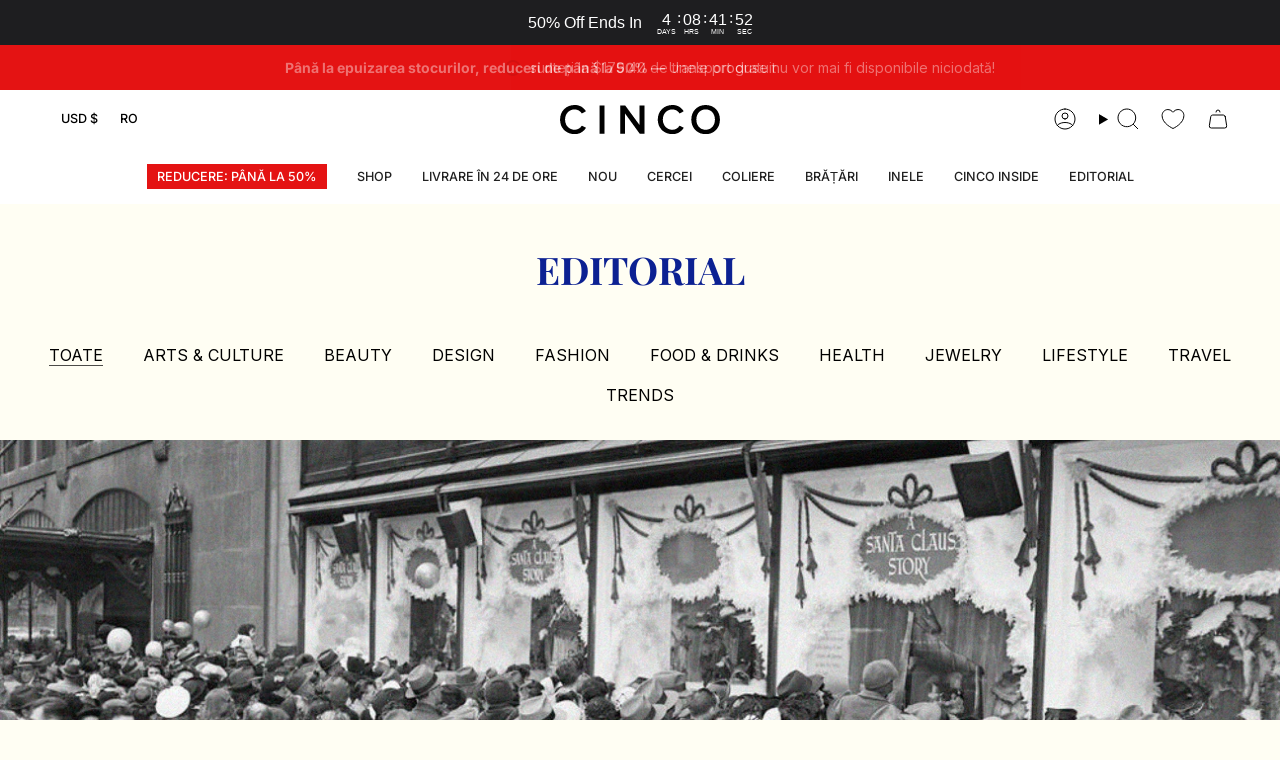

--- FILE ---
content_type: text/css
request_url: https://cdn.appmate.io/themecode/d84276-2/main/custom.css?v=1722440501479014
body_size: 571
content:
wishlist-link .wk-button{--icon-size: 22px;--icon-stroke: currentcolor;--icon-stroke-width: 1px;height:100%;padding:5px 11px}wishlist-link .wk-counter{background:var(--primary);color:var(--bg);font-size:calc(.627rem * var(--FONT-ADJUST-NAV));top:-6px;right:5px}.header__mobile__button wishlist-link .wk-button{margin-right:10px;margin-left:-14px}.account-sidebar wishlist-link .wk-button{text-decoration:none;color:var(--link);transition:color .25s ease;display:inline-flex;padding:0;justify-content:left;background:none;gap:2px}.account-sidebar wishlist-link .wk-counter{display:initial;top:auto;right:auto;background:none;color:var(--primary);font-size:inherit}@media only screen and (max-width: 749px){.account-sidebar wishlist-link .wk-button{padding:15px}.account-sidebar li.wk-account{margin:0;display:block;border-top:1px solid var(--COLOR-BORDER)}}
